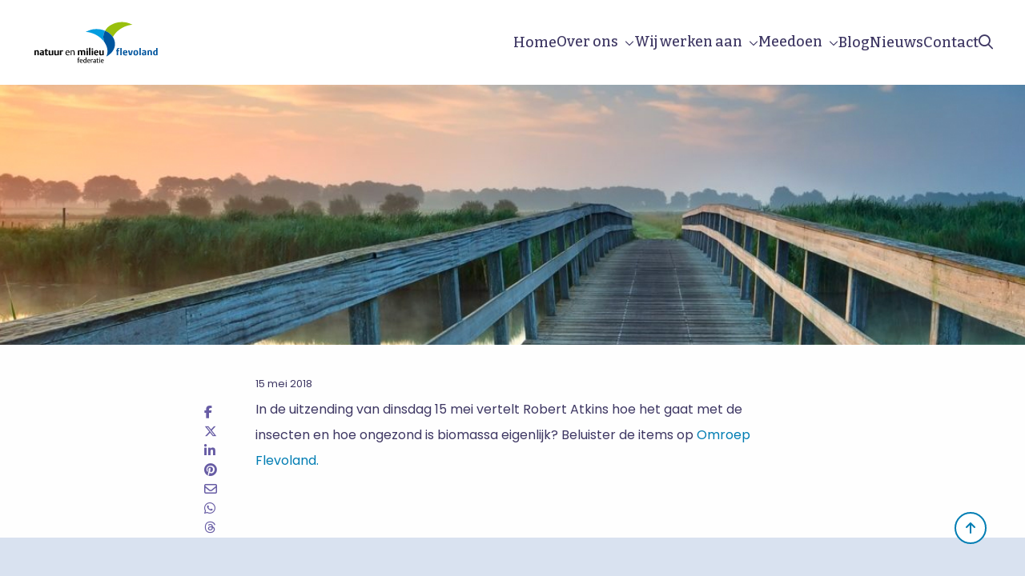

--- FILE ---
content_type: text/plain
request_url: https://www.google-analytics.com/j/collect?v=1&_v=j102&aip=1&a=1860651035&t=pageview&_s=1&dl=https%3A%2F%2Fnmfflevoland.nl%2Fnieuws%2Finsectensterfte-en-biomassa%2F&ul=en-us%40posix&dt=Insectensterfte%20en%20biomassa.%20-%20NMF%20Flevoland&sr=1280x720&vp=1280x720&_u=YEBAAEABAAAAACAAI~&jid=2095386024&gjid=1806127858&cid=771075613.1769441923&tid=UA-5087636-6&_gid=1319842368.1769441923&_r=1&_slc=1&gtm=45He61m0n81W7546NQza200&gcd=13l3l3l3l1l1&dma=0&tag_exp=103116026~103200004~104527906~104528500~104684208~104684211~105391253~115616985~115938465~115938469~116682876~117041587&z=1557230318
body_size: -450
content:
2,cG-BVVW89Y5CX

--- FILE ---
content_type: image/svg+xml
request_url: https://nmfflevoland.nl/wp-content/uploads/sites/19/2020/01/logo-nmf-flevoland.svg
body_size: 10448
content:
<?xml version="1.0" encoding="utf-8"?>
<!-- Generator: Adobe Illustrator 24.0.2, SVG Export Plug-In . SVG Version: 6.00 Build 0)  -->
<svg version="1.1" id="Laag_1" xmlns="http://www.w3.org/2000/svg" xmlns:xlink="http://www.w3.org/1999/xlink" x="0px" y="0px"
	 viewBox="0 0 479.2 167.3" style="enable-background:new 0 0 479.2 167.3;" xml:space="preserve">
<style type="text/css">
	.st0{fill:#64B331;}
	.st1{fill:#029DDF;}
	.st2{fill:#99C00D;}
	.st3{fill:#00559E;}
</style>
<g>
	<path class="st0" d="M272.4,84.4c0.9,1.8,1.9,3.5,3,5.2c-1.1-1.6-2-3.3-2.9-5C272.5,84.5,272.4,84.5,272.4,84.4z"/>
	<g>
		<path class="st1" d="M273.5,40.7c0.1-0.2,0.2-0.3,0.3-0.4c-9.8-4.3-21-6.5-32.8-6.5c-14.5,0-26.3,3.6-37.5,9.6c0,0-0.9,0.5-1.8,1
			c0,0.1,0,0.1,0,0.2l1.7,0.1c7.2,0.3,13,1.7,20.7,4.1c20.7,6.6,37.9,20,48.3,35.6c-3.2-6.2-5-13-5-20.2
			C267.2,55.8,269.5,47.9,273.5,40.7z"/>
		<path class="st2" d="M376,17.7c-0.9-0.6-1.8-1-1.8-1c-11.2-5.9-23-9.3-37.6-9.1c-12,0.2-23.4,2.6-33.1,7.1
			c-16.3,7.5-22.9,14.9-28.7,23.9c-0.3,0.5-0.7,1.1-1,1.6c0.1,0.1,0.3,0.1,0.4,0.2c16.3,7.2,23,14.5,28.8,23.3
			c1-1.6,1.9-3.2,2.7-4.8c10.2-15.9,27.2-29.5,48-36.5c7.6-2.5,13.4-4,20.6-4.4l1.7-0.1C376,17.8,376,17.8,376,17.7z"/>
		<g>
			<path class="st3" d="M304.5,66c-0.4-0.7-0.9-1.4-1.3-2.1c-0.1-0.1-0.1-0.2-0.2-0.2c-5.8-8.8-12.6-16.1-28.8-23.3
				c-0.1-0.1-0.3-0.1-0.4-0.2c-0.1,0.1-0.2,0.3-0.3,0.4c-4.1,7.2-6.3,15.2-6.2,23.6c0.1,7.1,1.9,13.9,5,20.2
				c0.1,0.1,0.1,0.1,0.2,0.2c0.8,1.7,1.8,3.4,2.9,5c0.3,0.4,0.5,0.8,0.8,1.2c5.8,11,8.1,22.8,6.1,34c-0.8,4.3-2.2,8.2-4.1,11.8
				c0,0,0,0,0.1,0c19.7-9.9,32.7-27.3,32.7-47.2C311,81.1,308.6,73.1,304.5,66z"/>
		</g>
	</g>
</g>
<g>
	<path d="M20.4,131.7v-11.5c0-2.6-0.9-3.6-3.4-3.6c-0.9,0-1.8,0.1-3,0.4v14.7H8.9v-18.4H14v1.2c3.3-1.2,4.5-1.6,6.1-1.6
		c1.7,0,3.4,0.7,4.3,1.8c0.9,1.1,1.2,2.4,1.2,5v11.9h-5.2V131.7z"/>
	<path d="M39.6,131.7v-1.2c-2.8,1.1-3.8,1.4-5.2,1.4c-3.4,0-5.6-2.2-5.6-5.6c0-3.5,2-5.3,5.9-5.7c1.5-0.1,2.9-0.2,4.7-0.2v-1.5
		c0-1.8-0.9-2.5-3.2-2.5c-1.7,0-3.9,0.2-5.8,0.6v-2.7c3.6-0.9,5.8-1.2,7.6-1.2c2.1,0,3.9,0.5,4.9,1.4c1.1,1,1.6,2.4,1.6,5.2v12.2
		h-4.9V131.7z M39.4,123.1c-1.7,0.1-2.1,0.1-2.9,0.2c-1.7,0.2-2.6,1.1-2.6,2.6c0,1.7,1.1,2.6,3.1,2.6c0.7,0,1.6-0.1,2.4-0.3V123.1z"
		/>
	<path d="M54.8,131.9c-4.1,0-5.6-1.5-5.6-5.6v-10.1H47v-3h2.3v-3.9l5.2-1.9v5.7h5.3v3h-5.3v9.3c0,2.1,0.7,2.8,2.9,2.8
		c0.7,0,1.3,0,2.5-0.2v2.9C57,131.7,55.9,131.9,54.8,131.9z"/>
	<path d="M74,131.7v-1.2c-2.9,1.2-4.3,1.6-6.1,1.6c-1.7,0-3.4-0.7-4.3-1.8c-0.9-1.1-1.2-2.4-1.2-5v-11.9h5.2v11.5
		c0,2.6,0.9,3.6,3.4,3.6c0.9,0,1.8-0.1,3-0.4v-14.7h5.2v18.4H74V131.7z"/>
	<path d="M95.1,131.7v-1.2c-2.9,1.2-4.3,1.6-6.1,1.6c-1.7,0-3.4-0.7-4.3-1.8s-1.2-2.4-1.2-5v-11.9h5.2v11.5c0,2.6,0.9,3.6,3.4,3.6
		c0.9,0,1.8-0.1,3-0.4v-14.7h5.2v18.4h-5.2V131.7z"/>
	<path d="M112.5,117c-0.7,0-1.9,0.1-2.6,0.3v14.4h-5.2v-18.4h5.1v1.4c2.1-1,3.9-1.6,4.7-1.6c0.8,0,1.4,0.1,2,0.4v4.3
		C115.3,117.2,114,117,112.5,117z"/>
	<path d="M129.1,122.8v0.2c0,4.6,1.8,6.4,6.4,6.4c1.2,0,2.8-0.1,4.7-0.4v2c-3.5,0.8-5.1,1-6.3,1c-5.6,0-8.5-3.1-8.5-8.9
		c0-6.1,3.1-9.9,8.3-9.9c3.6,0,6,1.7,6.9,4.9c0.3,1.1,0.4,2.2,0.5,4.7C141.1,122.8,129.1,122.8,129.1,122.8z M133.3,115.3
		c-2.7,0-4.2,1.9-4.2,5.5h8.1C137.2,116.8,136.1,115.3,133.3,115.3z"/>
	<path d="M156,131.7v-11.1c0-3.6-1-4.8-4-4.8c-1.2,0-2.5,0.2-3.9,0.5v15.4h-3.6v-18.2h3.5v1.1c0.1,0,0.2-0.1,0.3-0.1
		c3.3-1.2,4.3-1.4,5.7-1.4c1.7,0,3.5,0.7,4.3,1.8c0.9,1.1,1.2,2.5,1.2,5.1v11.7H156z"/>
	<path d="M194.5,131.7v-11.5c0-2.6-0.9-3.6-3.4-3.6c-0.9,0-1.6,0.1-3.1,0.4c0,0.1,0,0.2,0,0.2c0.2,0.7,0.2,0.8,0.2,1.5v12.9H183v-12
		c0-2.2-0.9-3-3.2-3c-0.9,0-2,0.1-3,0.4v14.7h-5.2v-18.4h5.1v1.2c3.4-1.3,4.6-1.6,6.1-1.6c1.8,0,3.1,0.5,4.2,1.6
		c3.8-1.3,5.1-1.6,6.7-1.6c4.4,0,6.1,1.9,6.1,6.8v11.9h-5.3V131.7z"/>
	<path d="M206.6,111c-2.2,0-3.1-0.7-3.1-2.5c0-1.7,0.9-2.4,3.1-2.4c2.3,0,3.1,0.6,3.1,2.4C209.7,110.3,208.9,111,206.6,111z
		 M204,131.7v-18.4h5.2v18.4H204z"/>
	<path d="M213.8,131.7v-27.6h5.2v27.6H213.8z"/>
	<path d="M226.1,111c-2.2,0-3.1-0.7-3.1-2.5c0-1.7,0.9-2.4,3.1-2.4c2.3,0,3.1,0.6,3.1,2.4C229.2,110.3,228.4,111,226.1,111z
		 M223.5,131.7v-18.4h5.2v18.4H223.5z"/>
	<path d="M237.4,123.4c0,3.8,1.6,5.2,5.9,5.2c1.4,0,2.8-0.1,4.7-0.4v2.7c-3.6,0.8-5.4,1.1-6.8,1.1c-5.8,0-9-3.2-9-9.2
		c0-6.1,3.4-9.9,8.8-9.9c3.8,0,6.3,1.7,7.3,5c0.4,1.2,0.5,2.4,0.5,5.5L237.4,123.4L237.4,123.4z M240.8,115.7
		c-2.3,0-3.3,1.5-3.3,4.8h6.4C243.8,117,243,115.7,240.8,115.7z"/>
	<path d="M263.7,131.7v-1.2c-2.9,1.2-4.3,1.6-6.1,1.6c-1.7,0-3.4-0.7-4.3-1.8c-0.9-1.1-1.2-2.4-1.2-5v-11.9h5.2v11.5
		c0,2.6,0.9,3.6,3.4,3.6c0.9,0,1.8-0.1,3-0.4v-14.7h5.2v18.4h-5.2V131.7z"/>
</g>
<g>
	<path d="M177.1,141.4c-1.8,0-2.4,0.6-2.4,2.2v2.9h3.1v1.6h-3.1v11.5h-2.6v-11.5h-1.9v-1.6h1.9v-2.7c0-2.8,1.3-4.1,3.9-4.1
		c0.6,0,1.3,0.1,2.8,0.4v1.3C178.3,141.4,177.6,141.4,177.1,141.4z"/>
	<path d="M181.4,153.2v0.2c0,3.3,1.3,4.6,4.6,4.6c0.9,0,2-0.1,3.4-0.3v1.4c-2.5,0.6-3.7,0.7-4.5,0.7c-4,0-6.1-2.3-6.1-6.4
		c0-4.4,2.3-7.1,6-7.1c2.6,0,4.3,1.2,5,3.5c0.2,0.8,0.3,1.6,0.3,3.4L181.4,153.2L181.4,153.2z M184.5,147.8c-2,0-3,1.4-3.1,3.9h5.8
		C187.2,148.9,186.5,147.8,184.5,147.8z"/>
	<path d="M201.3,159.6v-0.8c-0.1,0.1-0.2,0.1-0.3,0.1c-1.9,0.7-2.8,1-3.5,1c-3.3,0-5.4-2.5-5.4-6.5s2.7-7.1,6.3-7.1
		c1,0,1.9,0.2,2.9,0.6v-7.3h2.6v19.9h-2.6V159.6z M201.3,148.3c-0.5-0.1-1.4-0.2-2-0.2c-2.8,0-4.4,1.9-4.4,5.1c0,3,1.5,4.7,4.1,4.7
		c0.8,0,1.6-0.1,2.4-0.3v-9.3H201.3z"/>
	<path d="M209.5,153.2v0.2c0,3.3,1.3,4.6,4.6,4.6c0.9,0,2-0.1,3.4-0.3v1.4c-2.5,0.6-3.7,0.7-4.5,0.7c-4,0-6.1-2.3-6.1-6.4
		c0-4.4,2.3-7.1,6-7.1c2.6,0,4.3,1.2,5,3.5c0.2,0.8,0.3,1.6,0.3,3.4L209.5,153.2L209.5,153.2z M212.6,147.8c-2,0-3,1.4-3.1,3.9h5.8
		C215.4,148.9,214.6,147.8,212.6,147.8z"/>
	<path d="M225.2,148.4c-0.6,0-1.4,0.1-2,0.3v10.9h-2.6v-13.1h2.5v1c0.2-0.1,0,0,0.7-0.3c1.9-0.8,2.2-0.9,2.7-0.9s1,0.1,1.4,0.3v2.4
		C227.2,148.6,226.3,148.4,225.2,148.4z"/>
	<path d="M236.7,159.6v-0.8c-0.1,0.1-0.2,0.1-0.2,0.1c-2.1,0.8-2.6,0.9-3.5,0.9c-2.4,0-3.9-1.5-3.9-3.8s1.3-3.5,3.9-3.8
		c1.2-0.1,2-0.2,3.7-0.2v-1.6c0-1.6-0.7-2.3-2.4-2.3c-1.1,0-2.6,0.2-4,0.4V147c2.5-0.6,3.8-0.8,4.9-0.8c1.3,0,2.5,0.4,3.1,1.1
		c0.7,0.7,0.9,1.5,0.9,3.5v8.8L236.7,159.6L236.7,159.6z M236.6,153.5c-1.7,0.1-1.9,0.1-2.6,0.2c-1.5,0.2-2.3,0.9-2.3,2.2
		c0,1.4,0.9,2.1,2.7,2.1c0.7,0,1.5-0.1,2.2-0.3L236.6,153.5L236.6,153.5z"/>
	<path d="M246.5,159.8c-2.4,0-3.4-1-3.4-3.5v-8.2h-1.9v-1.6h1.9v-3.2l2.6-1v4.1h4.2v1.6h-4.2v7.7c0,1.6,0.5,2.1,2.1,2.1
		c0.6,0,1.5-0.1,2.1-0.2v1.5C247.8,159.7,247.2,159.8,246.5,159.8z"/>
	<path d="M253.4,144.3c-1.1,0-1.6-0.5-1.6-1.5s0.6-1.5,1.6-1.5c1.1,0,1.7,0.5,1.7,1.5C255,143.8,254.5,144.3,253.4,144.3z
		 M252.1,159.6v-13.1h2.6v13.1H252.1z"/>
	<path d="M260.3,153.2v0.2c0,3.3,1.3,4.6,4.6,4.6c0.9,0,2-0.1,3.4-0.3v1.4c-2.5,0.6-3.7,0.7-4.5,0.7c-4,0-6.1-2.3-6.1-6.4
		c0-4.4,2.3-7.1,6-7.1c2.6,0,4.3,1.2,5,3.5c0.2,0.8,0.3,1.6,0.3,3.4L260.3,153.2L260.3,153.2z M263.4,147.8c-2,0-3,1.4-3.1,3.9h5.8
		C266.1,148.9,265.4,147.8,263.4,147.8z"/>
</g>
<g>
	<path class="st3" d="M317.5,116.3h-2.6v-3h2.6v-1.8c0-1.2,0.1-2.1,0.3-2.7c0.2-0.8,0.5-1.4,1-1.9c0.5-0.5,1-0.9,1.6-1.2
		s1.3-0.5,2.1-0.6c0.8-0.1,1.6-0.2,2.4-0.2c0.5,0,1.1,0,1.6,0c0.5,0,0.9,0.1,1.3,0.1v2.9h-1c-0.7,0-1.4,0.1-2.1,0.3
		c-0.7,0.2-1.2,0.7-1.6,1.5c-0.1,0.2-0.2,0.5-0.2,0.9s-0.1,0.7-0.1,1v1.8h4.8v3h-4.8v15.4h-5.3V116.3z"/>
	<path class="st3" d="M330.9,104.9h5.3v26.8h-5.3V104.9z"/>
	<path class="st3" d="M356.7,131.3c-0.9,0.2-2,0.5-3.1,0.6c-1.2,0.2-2.3,0.2-3.4,0.2c-1.6,0-2.9-0.2-4.1-0.5c-1.2-0.3-2.2-0.9-3-1.6
		c-0.8-0.8-1.4-1.7-1.8-2.9c-0.4-1.2-0.6-2.7-0.6-4.4c0-2,0.3-3.6,0.8-4.9c0.5-1.3,1.2-2.3,2-3c0.8-0.7,1.8-1.3,2.8-1.5
		c1-0.3,2.1-0.4,3.2-0.4c1.2,0,2.2,0.1,3.2,0.4c1,0.3,1.8,0.7,2.5,1.4s1.3,1.4,1.6,2.5s0.6,2.2,0.6,3.7c0,0.4,0,0.9-0.1,1.5
		c0,0.6-0.1,1.1-0.1,1.4h-11.1v0.5c0,0.9,0.1,1.7,0.4,2.2c0.3,0.6,0.6,1,1.1,1.4c0.5,0.3,1,0.5,1.7,0.7c0.6,0.1,1.3,0.2,2.1,0.2h5.4
		V131.3z M352.1,119.5c0-1.2-0.2-2.1-0.7-2.7c-0.5-0.6-1.2-0.9-2-0.9c-1,0-1.9,0.4-2.5,1.1s-0.9,1.9-0.9,3.6h6.2V119.5z"/>
	<path class="st3" d="M359.8,113.2h5.6l3.6,15.4h0.3l3.4-15.4h5.1l-4.8,18.5h-8.3L359.8,113.2z"/>
	<path class="st3" d="M389.1,132.2c-1.3,0-2.4-0.1-3.5-0.4c-1.1-0.3-2.1-0.8-2.9-1.5c-0.8-0.7-1.5-1.7-1.9-2.9
		c-0.5-1.2-0.7-2.8-0.7-4.7s0.2-3.5,0.7-4.8c0.5-1.3,1.1-2.3,1.9-3c0.8-0.7,1.8-1.3,2.9-1.6c1.1-0.3,2.3-0.5,3.6-0.5
		c1.2,0,2.4,0.1,3.5,0.4c1.1,0.3,2,0.8,2.8,1.5s1.4,1.7,1.9,2.9s0.7,2.8,0.7,4.7c0,1.9-0.2,3.6-0.7,4.8c-0.5,1.3-1.1,2.3-1.9,3
		c-0.8,0.8-1.8,1.3-2.9,1.6C391.5,132,390.3,132.2,389.1,132.2z M389.1,128.9c0.5,0,1-0.1,1.4-0.3c0.4-0.2,0.8-0.5,1.1-1
		c0.3-0.5,0.5-1.1,0.7-2c0.1-0.8,0.2-1.9,0.2-3.2c0-1.3-0.1-2.3-0.2-3.2c-0.2-0.8-0.4-1.5-0.7-2s-0.6-0.8-1.1-1s-0.9-0.3-1.4-0.3
		c-0.5,0-1,0.1-1.4,0.3c-0.4,0.2-0.8,0.5-1.1,1s-0.5,1.2-0.7,2c-0.2,0.8-0.2,1.9-0.2,3.2c0,1.3,0.1,2.3,0.2,3.1
		c0.2,0.8,0.4,1.5,0.7,2c0.3,0.5,0.7,0.8,1.1,1C388.1,128.8,388.6,128.9,389.1,128.9z"/>
	<path class="st3" d="M402.6,104.9h5.3v26.8h-5.3V104.9z"/>
	<path class="st3" d="M423.2,130.9c-0.6,0.2-1.4,0.5-2.4,0.7c-0.9,0.2-1.9,0.4-2.9,0.4c-1.8,0-3.2-0.5-4.2-1.4
		c-1-0.9-1.5-2.3-1.5-4.2c0-0.9,0.1-1.7,0.4-2.6c0.3-0.8,0.6-1.5,1-2c0.6-0.2,1.3-0.4,2.2-0.6s1.7-0.4,2.5-0.5
		c0.9-0.2,1.7-0.3,2.5-0.5c0.8-0.1,1.4-0.3,1.9-0.3v-0.7c0-0.7-0.1-1.2-0.3-1.6s-0.5-0.7-0.8-0.9c-0.3-0.2-0.7-0.3-1.2-0.4
		c-0.5-0.1-0.9-0.1-1.5-0.1h-5.4v-2.7c0.8-0.2,1.8-0.3,3.1-0.5c1.2-0.1,2.5-0.2,3.8-0.2c0.8,0,1.7,0.1,2.6,0.2
		c0.9,0.1,1.7,0.4,2.5,0.8c0.7,0.4,1.4,1,1.8,1.8c0.5,0.8,0.7,1.8,0.7,3.1v13h-4.7L423.2,130.9z M422.7,122.8
		c-0.3,0.1-0.7,0.2-1.2,0.2c-0.4,0.1-0.9,0.2-1.3,0.3c-0.4,0.1-0.9,0.2-1.3,0.3c-0.4,0.1-0.7,0.2-1,0.3c-0.1,0.3-0.2,0.6-0.4,0.9
		c-0.1,0.4-0.2,0.8-0.2,1.2c0,0.7,0.2,1.4,0.7,1.9c0.4,0.6,1.1,0.8,2,0.8c0.5,0,1,0,1.4-0.1c0.5-0.1,0.8-0.1,1.2-0.2V122.8z"/>
	<path class="st3" d="M444,119.2c0-0.6,0-1.1-0.1-1.4c-0.1-0.6-0.5-1.1-1-1.3c-0.5-0.2-1.1-0.3-1.8-0.3c-0.3,0-0.7,0-1.2,0.1
		s-0.9,0.1-1.4,0.2v15.2h-5.3v-18.5h4.7l0.2,0.7c0.6-0.2,1.3-0.5,2.3-0.7c0.9-0.2,1.9-0.3,3-0.3c1.5,0,2.7,0.2,3.6,0.7
		c0.9,0.5,1.6,1.3,2,2.5c0.1,0.4,0.2,0.9,0.3,1.4c0,0.5,0.1,1,0.1,1.4v12.7H444V119.2z"/>
	<path class="st3" d="M466.1,130.9c-0.5,0.3-1.1,0.5-1.8,0.7c-0.7,0.2-1.6,0.3-2.8,0.3c-1.1,0-2.2-0.2-3.1-0.6s-1.8-1-2.5-1.7
		c-0.7-0.8-1.2-1.7-1.6-2.8c-0.4-1.1-0.6-2.4-0.6-3.9c0-2.1,0.4-3.9,1.2-5.4c0.8-1.5,2.1-2.7,3.8-3.5c0.7-0.3,1.5-0.6,2.3-0.8
		c0.8-0.2,1.8-0.2,2.9-0.2c0.3,0,0.7,0,1,0s0.6,0,0.8,0.1v-8.2h5.1v26.8h-4.6L466.1,130.9z M464.8,116.2c-0.7,0-1.4,0.1-2.1,0.3
		c-0.7,0.2-1.2,0.6-1.7,1.1c-0.5,0.5-0.9,1.1-1.2,2c-0.3,0.8-0.4,1.8-0.4,3c0,1.2,0.1,2.3,0.4,3.1c0.3,0.8,0.6,1.5,1.1,1.9
		s0.9,0.8,1.5,1c0.5,0.2,1.1,0.3,1.6,0.3c0.6,0,1.2-0.1,1.7-0.2v-12.4H464.8z"/>
</g>
</svg>
